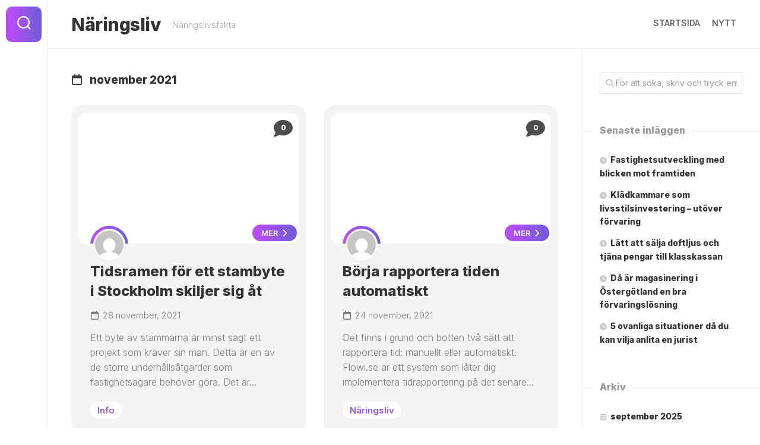

--- FILE ---
content_type: text/html; charset=UTF-8
request_url: https://cgcarkitekter.se/2021/11/
body_size: 8897
content:
<!DOCTYPE html> 
<html class="no-js" dir="ltr" lang="sv-SE" prefix="og: https://ogp.me/ns#">

<head>
	<meta charset="UTF-8">
	<meta name="viewport" content="width=device-width, initial-scale=1.0">
	<link rel="profile" href="https://gmpg.org/xfn/11">
		
	<title>november, 2021 | Näringsliv</title>
	<style>img:is([sizes="auto" i], [sizes^="auto," i]) { contain-intrinsic-size: 3000px 1500px }</style>
	
		<!-- All in One SEO 4.7.6 - aioseo.com -->
	<meta name="robots" content="noindex, max-snippet:-1, max-image-preview:large, max-video-preview:-1" />
	<link rel="canonical" href="https://cgcarkitekter.se/2021/11/" />
	<meta name="generator" content="All in One SEO (AIOSEO) 4.7.6" />
		<script type="application/ld+json" class="aioseo-schema">
			{"@context":"https:\/\/schema.org","@graph":[{"@type":"BreadcrumbList","@id":"https:\/\/cgcarkitekter.se\/2021\/11\/#breadcrumblist","itemListElement":[{"@type":"ListItem","@id":"https:\/\/cgcarkitekter.se\/#listItem","position":1,"name":"Hem","item":"https:\/\/cgcarkitekter.se\/","nextItem":{"@type":"ListItem","@id":"https:\/\/cgcarkitekter.se\/2021\/#listItem","name":"2021"}},{"@type":"ListItem","@id":"https:\/\/cgcarkitekter.se\/2021\/#listItem","position":2,"name":"2021","item":"https:\/\/cgcarkitekter.se\/2021\/","nextItem":{"@type":"ListItem","@id":"https:\/\/cgcarkitekter.se\/2021\/11\/#listItem","name":"november, 2021"},"previousItem":{"@type":"ListItem","@id":"https:\/\/cgcarkitekter.se\/#listItem","name":"Hem"}},{"@type":"ListItem","@id":"https:\/\/cgcarkitekter.se\/2021\/11\/#listItem","position":3,"name":"november, 2021","previousItem":{"@type":"ListItem","@id":"https:\/\/cgcarkitekter.se\/2021\/#listItem","name":"2021"}}]},{"@type":"CollectionPage","@id":"https:\/\/cgcarkitekter.se\/2021\/11\/#collectionpage","url":"https:\/\/cgcarkitekter.se\/2021\/11\/","name":"november, 2021 | N\u00e4ringsliv","inLanguage":"sv-SE","isPartOf":{"@id":"https:\/\/cgcarkitekter.se\/#website"},"breadcrumb":{"@id":"https:\/\/cgcarkitekter.se\/2021\/11\/#breadcrumblist"}},{"@type":"Organization","@id":"https:\/\/cgcarkitekter.se\/#organization","name":"N\u00e4ringsliv","description":"N\u00e4ringslivsfakta","url":"https:\/\/cgcarkitekter.se\/"},{"@type":"WebSite","@id":"https:\/\/cgcarkitekter.se\/#website","url":"https:\/\/cgcarkitekter.se\/","name":"N\u00e4ringsliv","description":"N\u00e4ringslivsfakta","inLanguage":"sv-SE","publisher":{"@id":"https:\/\/cgcarkitekter.se\/#organization"}}]}
		</script>
		<!-- All in One SEO -->

<script>document.documentElement.className = document.documentElement.className.replace("no-js","js");</script>
<link rel='dns-prefetch' href='//fonts.googleapis.com' />
<link rel="alternate" type="application/rss+xml" title="Näringsliv &raquo; Webbflöde" href="https://cgcarkitekter.se/feed/" />
<link rel="alternate" type="application/rss+xml" title="Näringsliv &raquo; Kommentarsflöde" href="https://cgcarkitekter.se/comments/feed/" />
<script type="text/javascript">
/* <![CDATA[ */
window._wpemojiSettings = {"baseUrl":"https:\/\/s.w.org\/images\/core\/emoji\/16.0.1\/72x72\/","ext":".png","svgUrl":"https:\/\/s.w.org\/images\/core\/emoji\/16.0.1\/svg\/","svgExt":".svg","source":{"concatemoji":"https:\/\/cgcarkitekter.se\/wp-includes\/js\/wp-emoji-release.min.js?ver=6.8.3"}};
/*! This file is auto-generated */
!function(s,n){var o,i,e;function c(e){try{var t={supportTests:e,timestamp:(new Date).valueOf()};sessionStorage.setItem(o,JSON.stringify(t))}catch(e){}}function p(e,t,n){e.clearRect(0,0,e.canvas.width,e.canvas.height),e.fillText(t,0,0);var t=new Uint32Array(e.getImageData(0,0,e.canvas.width,e.canvas.height).data),a=(e.clearRect(0,0,e.canvas.width,e.canvas.height),e.fillText(n,0,0),new Uint32Array(e.getImageData(0,0,e.canvas.width,e.canvas.height).data));return t.every(function(e,t){return e===a[t]})}function u(e,t){e.clearRect(0,0,e.canvas.width,e.canvas.height),e.fillText(t,0,0);for(var n=e.getImageData(16,16,1,1),a=0;a<n.data.length;a++)if(0!==n.data[a])return!1;return!0}function f(e,t,n,a){switch(t){case"flag":return n(e,"\ud83c\udff3\ufe0f\u200d\u26a7\ufe0f","\ud83c\udff3\ufe0f\u200b\u26a7\ufe0f")?!1:!n(e,"\ud83c\udde8\ud83c\uddf6","\ud83c\udde8\u200b\ud83c\uddf6")&&!n(e,"\ud83c\udff4\udb40\udc67\udb40\udc62\udb40\udc65\udb40\udc6e\udb40\udc67\udb40\udc7f","\ud83c\udff4\u200b\udb40\udc67\u200b\udb40\udc62\u200b\udb40\udc65\u200b\udb40\udc6e\u200b\udb40\udc67\u200b\udb40\udc7f");case"emoji":return!a(e,"\ud83e\udedf")}return!1}function g(e,t,n,a){var r="undefined"!=typeof WorkerGlobalScope&&self instanceof WorkerGlobalScope?new OffscreenCanvas(300,150):s.createElement("canvas"),o=r.getContext("2d",{willReadFrequently:!0}),i=(o.textBaseline="top",o.font="600 32px Arial",{});return e.forEach(function(e){i[e]=t(o,e,n,a)}),i}function t(e){var t=s.createElement("script");t.src=e,t.defer=!0,s.head.appendChild(t)}"undefined"!=typeof Promise&&(o="wpEmojiSettingsSupports",i=["flag","emoji"],n.supports={everything:!0,everythingExceptFlag:!0},e=new Promise(function(e){s.addEventListener("DOMContentLoaded",e,{once:!0})}),new Promise(function(t){var n=function(){try{var e=JSON.parse(sessionStorage.getItem(o));if("object"==typeof e&&"number"==typeof e.timestamp&&(new Date).valueOf()<e.timestamp+604800&&"object"==typeof e.supportTests)return e.supportTests}catch(e){}return null}();if(!n){if("undefined"!=typeof Worker&&"undefined"!=typeof OffscreenCanvas&&"undefined"!=typeof URL&&URL.createObjectURL&&"undefined"!=typeof Blob)try{var e="postMessage("+g.toString()+"("+[JSON.stringify(i),f.toString(),p.toString(),u.toString()].join(",")+"));",a=new Blob([e],{type:"text/javascript"}),r=new Worker(URL.createObjectURL(a),{name:"wpTestEmojiSupports"});return void(r.onmessage=function(e){c(n=e.data),r.terminate(),t(n)})}catch(e){}c(n=g(i,f,p,u))}t(n)}).then(function(e){for(var t in e)n.supports[t]=e[t],n.supports.everything=n.supports.everything&&n.supports[t],"flag"!==t&&(n.supports.everythingExceptFlag=n.supports.everythingExceptFlag&&n.supports[t]);n.supports.everythingExceptFlag=n.supports.everythingExceptFlag&&!n.supports.flag,n.DOMReady=!1,n.readyCallback=function(){n.DOMReady=!0}}).then(function(){return e}).then(function(){var e;n.supports.everything||(n.readyCallback(),(e=n.source||{}).concatemoji?t(e.concatemoji):e.wpemoji&&e.twemoji&&(t(e.twemoji),t(e.wpemoji)))}))}((window,document),window._wpemojiSettings);
/* ]]> */
</script>
<style id='wp-emoji-styles-inline-css' type='text/css'>

	img.wp-smiley, img.emoji {
		display: inline !important;
		border: none !important;
		box-shadow: none !important;
		height: 1em !important;
		width: 1em !important;
		margin: 0 0.07em !important;
		vertical-align: -0.1em !important;
		background: none !important;
		padding: 0 !important;
	}
</style>
<link rel='stylesheet' id='wp-block-library-css' href='https://cgcarkitekter.se/wp-includes/css/dist/block-library/style.min.css?ver=6.8.3' type='text/css' media='all' />
<style id='classic-theme-styles-inline-css' type='text/css'>
/*! This file is auto-generated */
.wp-block-button__link{color:#fff;background-color:#32373c;border-radius:9999px;box-shadow:none;text-decoration:none;padding:calc(.667em + 2px) calc(1.333em + 2px);font-size:1.125em}.wp-block-file__button{background:#32373c;color:#fff;text-decoration:none}
</style>
<style id='global-styles-inline-css' type='text/css'>
:root{--wp--preset--aspect-ratio--square: 1;--wp--preset--aspect-ratio--4-3: 4/3;--wp--preset--aspect-ratio--3-4: 3/4;--wp--preset--aspect-ratio--3-2: 3/2;--wp--preset--aspect-ratio--2-3: 2/3;--wp--preset--aspect-ratio--16-9: 16/9;--wp--preset--aspect-ratio--9-16: 9/16;--wp--preset--color--black: #000000;--wp--preset--color--cyan-bluish-gray: #abb8c3;--wp--preset--color--white: #ffffff;--wp--preset--color--pale-pink: #f78da7;--wp--preset--color--vivid-red: #cf2e2e;--wp--preset--color--luminous-vivid-orange: #ff6900;--wp--preset--color--luminous-vivid-amber: #fcb900;--wp--preset--color--light-green-cyan: #7bdcb5;--wp--preset--color--vivid-green-cyan: #00d084;--wp--preset--color--pale-cyan-blue: #8ed1fc;--wp--preset--color--vivid-cyan-blue: #0693e3;--wp--preset--color--vivid-purple: #9b51e0;--wp--preset--gradient--vivid-cyan-blue-to-vivid-purple: linear-gradient(135deg,rgba(6,147,227,1) 0%,rgb(155,81,224) 100%);--wp--preset--gradient--light-green-cyan-to-vivid-green-cyan: linear-gradient(135deg,rgb(122,220,180) 0%,rgb(0,208,130) 100%);--wp--preset--gradient--luminous-vivid-amber-to-luminous-vivid-orange: linear-gradient(135deg,rgba(252,185,0,1) 0%,rgba(255,105,0,1) 100%);--wp--preset--gradient--luminous-vivid-orange-to-vivid-red: linear-gradient(135deg,rgba(255,105,0,1) 0%,rgb(207,46,46) 100%);--wp--preset--gradient--very-light-gray-to-cyan-bluish-gray: linear-gradient(135deg,rgb(238,238,238) 0%,rgb(169,184,195) 100%);--wp--preset--gradient--cool-to-warm-spectrum: linear-gradient(135deg,rgb(74,234,220) 0%,rgb(151,120,209) 20%,rgb(207,42,186) 40%,rgb(238,44,130) 60%,rgb(251,105,98) 80%,rgb(254,248,76) 100%);--wp--preset--gradient--blush-light-purple: linear-gradient(135deg,rgb(255,206,236) 0%,rgb(152,150,240) 100%);--wp--preset--gradient--blush-bordeaux: linear-gradient(135deg,rgb(254,205,165) 0%,rgb(254,45,45) 50%,rgb(107,0,62) 100%);--wp--preset--gradient--luminous-dusk: linear-gradient(135deg,rgb(255,203,112) 0%,rgb(199,81,192) 50%,rgb(65,88,208) 100%);--wp--preset--gradient--pale-ocean: linear-gradient(135deg,rgb(255,245,203) 0%,rgb(182,227,212) 50%,rgb(51,167,181) 100%);--wp--preset--gradient--electric-grass: linear-gradient(135deg,rgb(202,248,128) 0%,rgb(113,206,126) 100%);--wp--preset--gradient--midnight: linear-gradient(135deg,rgb(2,3,129) 0%,rgb(40,116,252) 100%);--wp--preset--font-size--small: 13px;--wp--preset--font-size--medium: 20px;--wp--preset--font-size--large: 36px;--wp--preset--font-size--x-large: 42px;--wp--preset--spacing--20: 0.44rem;--wp--preset--spacing--30: 0.67rem;--wp--preset--spacing--40: 1rem;--wp--preset--spacing--50: 1.5rem;--wp--preset--spacing--60: 2.25rem;--wp--preset--spacing--70: 3.38rem;--wp--preset--spacing--80: 5.06rem;--wp--preset--shadow--natural: 6px 6px 9px rgba(0, 0, 0, 0.2);--wp--preset--shadow--deep: 12px 12px 50px rgba(0, 0, 0, 0.4);--wp--preset--shadow--sharp: 6px 6px 0px rgba(0, 0, 0, 0.2);--wp--preset--shadow--outlined: 6px 6px 0px -3px rgba(255, 255, 255, 1), 6px 6px rgba(0, 0, 0, 1);--wp--preset--shadow--crisp: 6px 6px 0px rgba(0, 0, 0, 1);}:where(.is-layout-flex){gap: 0.5em;}:where(.is-layout-grid){gap: 0.5em;}body .is-layout-flex{display: flex;}.is-layout-flex{flex-wrap: wrap;align-items: center;}.is-layout-flex > :is(*, div){margin: 0;}body .is-layout-grid{display: grid;}.is-layout-grid > :is(*, div){margin: 0;}:where(.wp-block-columns.is-layout-flex){gap: 2em;}:where(.wp-block-columns.is-layout-grid){gap: 2em;}:where(.wp-block-post-template.is-layout-flex){gap: 1.25em;}:where(.wp-block-post-template.is-layout-grid){gap: 1.25em;}.has-black-color{color: var(--wp--preset--color--black) !important;}.has-cyan-bluish-gray-color{color: var(--wp--preset--color--cyan-bluish-gray) !important;}.has-white-color{color: var(--wp--preset--color--white) !important;}.has-pale-pink-color{color: var(--wp--preset--color--pale-pink) !important;}.has-vivid-red-color{color: var(--wp--preset--color--vivid-red) !important;}.has-luminous-vivid-orange-color{color: var(--wp--preset--color--luminous-vivid-orange) !important;}.has-luminous-vivid-amber-color{color: var(--wp--preset--color--luminous-vivid-amber) !important;}.has-light-green-cyan-color{color: var(--wp--preset--color--light-green-cyan) !important;}.has-vivid-green-cyan-color{color: var(--wp--preset--color--vivid-green-cyan) !important;}.has-pale-cyan-blue-color{color: var(--wp--preset--color--pale-cyan-blue) !important;}.has-vivid-cyan-blue-color{color: var(--wp--preset--color--vivid-cyan-blue) !important;}.has-vivid-purple-color{color: var(--wp--preset--color--vivid-purple) !important;}.has-black-background-color{background-color: var(--wp--preset--color--black) !important;}.has-cyan-bluish-gray-background-color{background-color: var(--wp--preset--color--cyan-bluish-gray) !important;}.has-white-background-color{background-color: var(--wp--preset--color--white) !important;}.has-pale-pink-background-color{background-color: var(--wp--preset--color--pale-pink) !important;}.has-vivid-red-background-color{background-color: var(--wp--preset--color--vivid-red) !important;}.has-luminous-vivid-orange-background-color{background-color: var(--wp--preset--color--luminous-vivid-orange) !important;}.has-luminous-vivid-amber-background-color{background-color: var(--wp--preset--color--luminous-vivid-amber) !important;}.has-light-green-cyan-background-color{background-color: var(--wp--preset--color--light-green-cyan) !important;}.has-vivid-green-cyan-background-color{background-color: var(--wp--preset--color--vivid-green-cyan) !important;}.has-pale-cyan-blue-background-color{background-color: var(--wp--preset--color--pale-cyan-blue) !important;}.has-vivid-cyan-blue-background-color{background-color: var(--wp--preset--color--vivid-cyan-blue) !important;}.has-vivid-purple-background-color{background-color: var(--wp--preset--color--vivid-purple) !important;}.has-black-border-color{border-color: var(--wp--preset--color--black) !important;}.has-cyan-bluish-gray-border-color{border-color: var(--wp--preset--color--cyan-bluish-gray) !important;}.has-white-border-color{border-color: var(--wp--preset--color--white) !important;}.has-pale-pink-border-color{border-color: var(--wp--preset--color--pale-pink) !important;}.has-vivid-red-border-color{border-color: var(--wp--preset--color--vivid-red) !important;}.has-luminous-vivid-orange-border-color{border-color: var(--wp--preset--color--luminous-vivid-orange) !important;}.has-luminous-vivid-amber-border-color{border-color: var(--wp--preset--color--luminous-vivid-amber) !important;}.has-light-green-cyan-border-color{border-color: var(--wp--preset--color--light-green-cyan) !important;}.has-vivid-green-cyan-border-color{border-color: var(--wp--preset--color--vivid-green-cyan) !important;}.has-pale-cyan-blue-border-color{border-color: var(--wp--preset--color--pale-cyan-blue) !important;}.has-vivid-cyan-blue-border-color{border-color: var(--wp--preset--color--vivid-cyan-blue) !important;}.has-vivid-purple-border-color{border-color: var(--wp--preset--color--vivid-purple) !important;}.has-vivid-cyan-blue-to-vivid-purple-gradient-background{background: var(--wp--preset--gradient--vivid-cyan-blue-to-vivid-purple) !important;}.has-light-green-cyan-to-vivid-green-cyan-gradient-background{background: var(--wp--preset--gradient--light-green-cyan-to-vivid-green-cyan) !important;}.has-luminous-vivid-amber-to-luminous-vivid-orange-gradient-background{background: var(--wp--preset--gradient--luminous-vivid-amber-to-luminous-vivid-orange) !important;}.has-luminous-vivid-orange-to-vivid-red-gradient-background{background: var(--wp--preset--gradient--luminous-vivid-orange-to-vivid-red) !important;}.has-very-light-gray-to-cyan-bluish-gray-gradient-background{background: var(--wp--preset--gradient--very-light-gray-to-cyan-bluish-gray) !important;}.has-cool-to-warm-spectrum-gradient-background{background: var(--wp--preset--gradient--cool-to-warm-spectrum) !important;}.has-blush-light-purple-gradient-background{background: var(--wp--preset--gradient--blush-light-purple) !important;}.has-blush-bordeaux-gradient-background{background: var(--wp--preset--gradient--blush-bordeaux) !important;}.has-luminous-dusk-gradient-background{background: var(--wp--preset--gradient--luminous-dusk) !important;}.has-pale-ocean-gradient-background{background: var(--wp--preset--gradient--pale-ocean) !important;}.has-electric-grass-gradient-background{background: var(--wp--preset--gradient--electric-grass) !important;}.has-midnight-gradient-background{background: var(--wp--preset--gradient--midnight) !important;}.has-small-font-size{font-size: var(--wp--preset--font-size--small) !important;}.has-medium-font-size{font-size: var(--wp--preset--font-size--medium) !important;}.has-large-font-size{font-size: var(--wp--preset--font-size--large) !important;}.has-x-large-font-size{font-size: var(--wp--preset--font-size--x-large) !important;}
:where(.wp-block-post-template.is-layout-flex){gap: 1.25em;}:where(.wp-block-post-template.is-layout-grid){gap: 1.25em;}
:where(.wp-block-columns.is-layout-flex){gap: 2em;}:where(.wp-block-columns.is-layout-grid){gap: 2em;}
:root :where(.wp-block-pullquote){font-size: 1.5em;line-height: 1.6;}
</style>
<link rel='stylesheet' id='shapebox-style-css' href='https://cgcarkitekter.se/wp-content/themes/shapebox/style.css?ver=6.8.3' type='text/css' media='all' />
<style id='shapebox-style-inline-css' type='text/css'>
body { font-family: "Inter", Arial, sans-serif; }

</style>
<link rel='stylesheet' id='shapebox-responsive-css' href='https://cgcarkitekter.se/wp-content/themes/shapebox/responsive.css?ver=6.8.3' type='text/css' media='all' />
<link rel='stylesheet' id='shapebox-font-awesome-css' href='https://cgcarkitekter.se/wp-content/themes/shapebox/fonts/all.min.css?ver=6.8.3' type='text/css' media='all' />
<link rel='stylesheet' id='inter-css' href='//fonts.googleapis.com/css?family=Inter%3A400%2C300%2C600%2C800&#038;ver=6.8.3' type='text/css' media='all' />
<script type="text/javascript" src="https://cgcarkitekter.se/wp-includes/js/jquery/jquery.min.js?ver=3.7.1" id="jquery-core-js"></script>
<script type="text/javascript" src="https://cgcarkitekter.se/wp-includes/js/jquery/jquery-migrate.min.js?ver=3.4.1" id="jquery-migrate-js"></script>
<script type="text/javascript" src="https://cgcarkitekter.se/wp-content/themes/shapebox/js/slick.min.js?ver=6.8.3" id="shapebox-slick-js"></script>
<link rel="https://api.w.org/" href="https://cgcarkitekter.se/wp-json/" /><link rel="EditURI" type="application/rsd+xml" title="RSD" href="https://cgcarkitekter.se/xmlrpc.php?rsd" />
<meta name="generator" content="WordPress 6.8.3" />
<style id="kirki-inline-styles"></style></head>

<body class="archive date wp-theme-shapebox col-2cl full-width invert-dark-logo logged-out">



<a class="skip-link screen-reader-text" href="#page">Hoppa till innehåll</a>

<div id="wrapper">
	
	<div id="header-sticky">
		<header id="header" class="hide-on-scroll-down nav-menu-dropdown-left">
		
			<div class="group">
				<p class="site-title"><a href="https://cgcarkitekter.se/" rel="home">Näringsliv</a></p>
									<p class="site-description">Näringslivsfakta</p>
								
									<div id="wrap-nav-header" class="wrap-nav">
								<nav id="nav-header-nav" class="main-navigation nav-menu">
			<button class="menu-toggle" aria-controls="primary-menu" aria-expanded="false">
				<span class="screen-reader-text">Expandera meny</span><div class="menu-toggle-icon"><span></span><span></span><span></span></div>			</button>
			<div class="menu-main-container"><ul id="nav-header" class="menu"><li id="menu-item-5" class="startlink menu-item menu-item-type-custom menu-item-object-custom menu-item-5"><span class="menu-item-wrapper"><a href="/">Startsida</a></span></li>
<li id="menu-item-10" class="menu-item menu-item-type-post_type menu-item-object-page current_page_parent menu-item-10"><span class="menu-item-wrapper"><a href="https://cgcarkitekter.se/nytt/"><span class="screen-reader-text">Nuvarande överordnad sida </span>Nytt</a></span></li>
</ul></div>		</nav>
							</div>
								
								
			</div>
			
		</header><!--/#header-->
	</div><!--/#header-sticky-->
	
	<div class="sidebar s2 group">
					<div class="search-trap-focus">
				<button class="toggle-search" data-target=".search-trap-focus">
					<svg class="svg-icon" id="svg-search" aria-hidden="true" role="img" focusable="false" xmlns="http://www.w3.org/2000/svg" width="23" height="23" viewBox="0 0 23 23"><path d="M38.710696,48.0601792 L43,52.3494831 L41.3494831,54 L37.0601792,49.710696 C35.2632422,51.1481185 32.9839107,52.0076499 30.5038249,52.0076499 C24.7027226,52.0076499 20,47.3049272 20,41.5038249 C20,35.7027226 24.7027226,31 30.5038249,31 C36.3049272,31 41.0076499,35.7027226 41.0076499,41.5038249 C41.0076499,43.9839107 40.1481185,46.2632422 38.710696,48.0601792 Z M36.3875844,47.1716785 C37.8030221,45.7026647 38.6734666,43.7048964 38.6734666,41.5038249 C38.6734666,36.9918565 35.0157934,33.3341833 30.5038249,33.3341833 C25.9918565,33.3341833 22.3341833,36.9918565 22.3341833,41.5038249 C22.3341833,46.0157934 25.9918565,49.6734666 30.5038249,49.6734666 C32.7048964,49.6734666 34.7026647,48.8030221 36.1716785,47.3875844 C36.2023931,47.347638 36.2360451,47.3092237 36.2726343,47.2726343 C36.3092237,47.2360451 36.347638,47.2023931 36.3875844,47.1716785 Z" transform="translate(-20 -31)"></path></svg>
					<svg class="svg-icon" id="svg-close" aria-hidden="true" role="img" focusable="false" xmlns="http://www.w3.org/2000/svg" width="23" height="23" viewBox="0 0 16 16"><polygon fill="" fill-rule="evenodd" points="6.852 7.649 .399 1.195 1.445 .149 7.899 6.602 14.352 .149 15.399 1.195 8.945 7.649 15.399 14.102 14.352 15.149 7.899 8.695 1.445 15.149 .399 14.102"></polygon></svg>
				</button>
				<div class="search-expand">
					<div class="search-expand-inner">
						<form method="get" class="searchform themeform" action="https://cgcarkitekter.se/">
	<div>
		<input type="text" class="search" name="s" onblur="if(this.value=='')this.value='För att söka, skriv och tryck enter';" onfocus="if(this.value=='För att söka, skriv och tryck enter')this.value='';" value="För att söka, skriv och tryck enter" />
	</div>
</form>					</div>
				</div>
			</div>
				
				
					<ul class="social-links"></ul>			</div>
	
	
	<div class="container" id="page">
		<div class="container-inner">			
			<div class="main">
				<div class="main-inner group">
<div class="content">
	
	<div class="content-inner">
	
		<div class="page-title group">
	<div class="page-title-inner group">
	
					<h1><i class="far fa-calendar"></i>november 2021</h1>
				
		
								
	</div><!--/.page-title-inner-->
</div><!--/.page-title-->		
						
			<div class="blog-content-wrap">
									
<article id="post-136" class="blog-card-wrap post-136 post type-post status-publish format-standard hentry category-info">

		<div class="blog-card group">
			
			<a href="https://cgcarkitekter.se/tidsramen-for-ett-stambyte-i-stockholm-skiljer-sig-at/" class="blog-card-inner" style="background-image:url('');">
			
																
									<a class="blog-card-comments" href="https://cgcarkitekter.se/tidsramen-for-ett-stambyte-i-stockholm-skiljer-sig-at/#respond"><i class="fas fa-comment"></i><span>0</span></a>
								
			</a>
			
			<div class="blog-card-bottom-outer">
				<div class="blog-card-bottom">
					
											<div class="blog-card-author">
							<a href="https://cgcarkitekter.se/author/webmaster/"><img alt='' src='https://secure.gravatar.com/avatar/b383b2d47703c98ee9d1a058224f72fbb663fce52c4e736df041de7256ef809f?s=128&#038;d=mm&#038;r=g' srcset='https://secure.gravatar.com/avatar/b383b2d47703c98ee9d1a058224f72fbb663fce52c4e736df041de7256ef809f?s=256&#038;d=mm&#038;r=g 2x' class='avatar avatar-128 photo' height='128' width='128' decoding='async'/></a>
						</div>
										
											<a class="blog-card-more-link" href="https://cgcarkitekter.se/tidsramen-for-ett-stambyte-i-stockholm-skiljer-sig-at/">Mer <i class="fas fa-chevron-right"></i></a>
										
					<h2 class="blog-card-title"><a href="https://cgcarkitekter.se/tidsramen-for-ett-stambyte-i-stockholm-skiljer-sig-at/" rel="bookmark">Tidsramen för ett stambyte i Stockholm skiljer sig åt</a></h2>
					
					<ul class="blog-card-meta group">
						<li class="blog-card-date"><i class="far fa-calendar"></i>28 november, 2021</li>
					</ul>
					
											<div class="blog-card-excerpt">
							<p>Ett byte av stammarna är minst sagt ett projekt som kräver sin man. Detta är en av de större underhållsåtgärder som fastighetsägare behöver göra. Det är&#46;&#46;&#46;</p>
						</div>	
										
				</div>
				<div class="blog-card-category group"><a href="https://cgcarkitekter.se/category/info/" rel="category tag">Info</a></div>
			</div>
			
		</div>

</article><!--/.post-->										
<article id="post-139" class="blog-card-wrap post-139 post type-post status-publish format-standard hentry category-naringsliv">

		<div class="blog-card group">
			
			<a href="https://cgcarkitekter.se/borja-rapportera-tiden-automatiskt/" class="blog-card-inner" style="background-image:url('');">
			
																
									<a class="blog-card-comments" href="https://cgcarkitekter.se/borja-rapportera-tiden-automatiskt/#respond"><i class="fas fa-comment"></i><span>0</span></a>
								
			</a>
			
			<div class="blog-card-bottom-outer">
				<div class="blog-card-bottom">
					
											<div class="blog-card-author">
							<a href="https://cgcarkitekter.se/author/webmaster/"><img alt='' src='https://secure.gravatar.com/avatar/b383b2d47703c98ee9d1a058224f72fbb663fce52c4e736df041de7256ef809f?s=128&#038;d=mm&#038;r=g' srcset='https://secure.gravatar.com/avatar/b383b2d47703c98ee9d1a058224f72fbb663fce52c4e736df041de7256ef809f?s=256&#038;d=mm&#038;r=g 2x' class='avatar avatar-128 photo' height='128' width='128' decoding='async'/></a>
						</div>
										
											<a class="blog-card-more-link" href="https://cgcarkitekter.se/borja-rapportera-tiden-automatiskt/">Mer <i class="fas fa-chevron-right"></i></a>
										
					<h2 class="blog-card-title"><a href="https://cgcarkitekter.se/borja-rapportera-tiden-automatiskt/" rel="bookmark">Börja rapportera tiden automatiskt</a></h2>
					
					<ul class="blog-card-meta group">
						<li class="blog-card-date"><i class="far fa-calendar"></i>24 november, 2021</li>
					</ul>
					
											<div class="blog-card-excerpt">
							<p>Det finns i grund och botten två sätt att rapportera tid: manuellt eller automatiskt. Flowi.se är ett system som låter dig implementera tidrapportering på det senare&#46;&#46;&#46;</p>
						</div>	
										
				</div>
				<div class="blog-card-category group"><a href="https://cgcarkitekter.se/category/naringsliv/" rel="category tag">Näringsliv</a></div>
			</div>
			
		</div>

</article><!--/.post-->								</div>
			
			<nav class="pagination group">
			<ul class="group">
			<li class="prev left"></li>
			<li class="next right"></li>
		</ul>
	</nav><!--/.pagination-->
			
				
	</div>
	
</div><!--/.content-->


	<div class="sidebar s1">
		
		<div class="sidebar-content">
			
						
						
			<div id="search-2" class="widget widget_search"><form method="get" class="searchform themeform" action="https://cgcarkitekter.se/">
	<div>
		<input type="text" class="search" name="s" onblur="if(this.value=='')this.value='För att söka, skriv och tryck enter';" onfocus="if(this.value=='För att söka, skriv och tryck enter')this.value='';" value="För att söka, skriv och tryck enter" />
	</div>
</form></div>
		<div id="recent-posts-2" class="widget widget_recent_entries">
		<h3 class="group"><span>Senaste inläggen</span></h3>
		<ul>
											<li>
					<a href="https://cgcarkitekter.se/fastighetsutveckling-med-blicken-mot-framtiden/">Fastighetsutveckling med blicken mot framtiden</a>
									</li>
											<li>
					<a href="https://cgcarkitekter.se/kladkammare-som-livsstilsinvestering-utover-forvaring/">Klädkammare som livsstilsinvestering – utöver förvaring</a>
									</li>
											<li>
					<a href="https://cgcarkitekter.se/latt-att-salja-doftljus-och-tjana-pengar-till-klasskassan/">Lätt att sälja doftljus och tjäna pengar till klasskassan</a>
									</li>
											<li>
					<a href="https://cgcarkitekter.se/da-ar-magasinering-i-ostergotland-en-bra-forvaringslosning/">Då är magasinering i Östergötland en bra förvaringslösning</a>
									</li>
											<li>
					<a href="https://cgcarkitekter.se/5-ovanliga-situationer-da-du-kan-vilja-anlita-en-jurist/">5 ovanliga situationer då du kan vilja anlita en jurist</a>
									</li>
					</ul>

		</div><div id="archives-2" class="widget widget_archive"><h3 class="group"><span>Arkiv</span></h3>
			<ul>
					<li><a href='https://cgcarkitekter.se/2025/09/'>september 2025</a></li>
	<li><a href='https://cgcarkitekter.se/2025/04/'>april 2025</a></li>
	<li><a href='https://cgcarkitekter.se/2025/01/'>januari 2025</a></li>
	<li><a href='https://cgcarkitekter.se/2024/12/'>december 2024</a></li>
	<li><a href='https://cgcarkitekter.se/2024/11/'>november 2024</a></li>
	<li><a href='https://cgcarkitekter.se/2024/10/'>oktober 2024</a></li>
	<li><a href='https://cgcarkitekter.se/2024/08/'>augusti 2024</a></li>
	<li><a href='https://cgcarkitekter.se/2024/02/'>februari 2024</a></li>
	<li><a href='https://cgcarkitekter.se/2023/09/'>september 2023</a></li>
	<li><a href='https://cgcarkitekter.se/2023/05/'>maj 2023</a></li>
	<li><a href='https://cgcarkitekter.se/2023/01/'>januari 2023</a></li>
	<li><a href='https://cgcarkitekter.se/2022/08/'>augusti 2022</a></li>
	<li><a href='https://cgcarkitekter.se/2022/07/'>juli 2022</a></li>
	<li><a href='https://cgcarkitekter.se/2022/06/'>juni 2022</a></li>
	<li><a href='https://cgcarkitekter.se/2022/05/'>maj 2022</a></li>
	<li><a href='https://cgcarkitekter.se/2022/03/'>mars 2022</a></li>
	<li><a href='https://cgcarkitekter.se/2022/02/'>februari 2022</a></li>
	<li><a href='https://cgcarkitekter.se/2022/01/'>januari 2022</a></li>
	<li><a href='https://cgcarkitekter.se/2021/12/'>december 2021</a></li>
	<li><a href='https://cgcarkitekter.se/2021/11/' aria-current="page">november 2021</a></li>
	<li><a href='https://cgcarkitekter.se/2021/10/'>oktober 2021</a></li>
	<li><a href='https://cgcarkitekter.se/2021/09/'>september 2021</a></li>
	<li><a href='https://cgcarkitekter.se/2021/08/'>augusti 2021</a></li>
	<li><a href='https://cgcarkitekter.se/2021/07/'>juli 2021</a></li>
	<li><a href='https://cgcarkitekter.se/2021/05/'>maj 2021</a></li>
	<li><a href='https://cgcarkitekter.se/2021/04/'>april 2021</a></li>
	<li><a href='https://cgcarkitekter.se/2021/03/'>mars 2021</a></li>
	<li><a href='https://cgcarkitekter.se/2021/01/'>januari 2021</a></li>
	<li><a href='https://cgcarkitekter.se/2020/12/'>december 2020</a></li>
	<li><a href='https://cgcarkitekter.se/2020/11/'>november 2020</a></li>
	<li><a href='https://cgcarkitekter.se/2020/10/'>oktober 2020</a></li>
	<li><a href='https://cgcarkitekter.se/2020/09/'>september 2020</a></li>
	<li><a href='https://cgcarkitekter.se/2020/08/'>augusti 2020</a></li>
	<li><a href='https://cgcarkitekter.se/2020/06/'>juni 2020</a></li>
	<li><a href='https://cgcarkitekter.se/2020/05/'>maj 2020</a></li>
	<li><a href='https://cgcarkitekter.se/2020/03/'>mars 2020</a></li>
	<li><a href='https://cgcarkitekter.se/2020/02/'>februari 2020</a></li>
	<li><a href='https://cgcarkitekter.se/2020/01/'>januari 2020</a></li>
	<li><a href='https://cgcarkitekter.se/2019/12/'>december 2019</a></li>
	<li><a href='https://cgcarkitekter.se/2019/11/'>november 2019</a></li>
	<li><a href='https://cgcarkitekter.se/2019/07/'>juli 2019</a></li>
	<li><a href='https://cgcarkitekter.se/2019/04/'>april 2019</a></li>
	<li><a href='https://cgcarkitekter.se/2018/04/'>april 2018</a></li>
			</ul>

			</div><div id="categories-2" class="widget widget_categories"><h3 class="group"><span>Kategorier</span></h3>
			<ul>
					<li class="cat-item cat-item-12"><a href="https://cgcarkitekter.se/category/fastighetsutveckling/">Fastighetsutveckling</a>
</li>
	<li class="cat-item cat-item-4"><a href="https://cgcarkitekter.se/category/flyttstadning/">Flyttstädning</a>
</li>
	<li class="cat-item cat-item-5"><a href="https://cgcarkitekter.se/category/hemlarm/">Hemlarm</a>
</li>
	<li class="cat-item cat-item-11"><a href="https://cgcarkitekter.se/category/info/">Info</a>
</li>
	<li class="cat-item cat-item-10"><a href="https://cgcarkitekter.se/category/investeringar/">Investeringar</a>
</li>
	<li class="cat-item cat-item-7"><a href="https://cgcarkitekter.se/category/larm/">Larm</a>
</li>
	<li class="cat-item cat-item-3"><a href="https://cgcarkitekter.se/category/naringsliv/">Näringsliv</a>
</li>
	<li class="cat-item cat-item-1"><a href="https://cgcarkitekter.se/category/okategoriserade/">Okategoriserade</a>
</li>
	<li class="cat-item cat-item-8"><a href="https://cgcarkitekter.se/category/ritningar/">Ritningar</a>
</li>
	<li class="cat-item cat-item-6"><a href="https://cgcarkitekter.se/category/snickare/">Snickare</a>
</li>
	<li class="cat-item cat-item-9"><a href="https://cgcarkitekter.se/category/tjanster/">Tjänster</a>
</li>
			</ul>

			</div>			
		</div><!--/.sidebar-content-->
		
	</div><!--/.sidebar-->
	

				</div><!--/.main-inner-->
			</div><!--/.main-->	
		</div><!--/.container-inner-->
	</div><!--/.container-->
	
	<div class="clear"></div>
	
	<footer id="footer">
	
					
				
		<div id="footer-bottom">
			
			<a id="back-to-top" href="#"><i class="fas fa-angle-up"></i></a>
				
			<div class="pad group">
				
				<div class="grid one-full">
					
										
					<div id="copyright">
													<p>Näringsliv &copy; 2026. Alla rättigheter förbehållna.</p>
											</div><!--/#copyright-->
					
										<div id="credit">
						<p>Drivs med <a href="https://sv.wordpress.org" rel="nofollow">WordPress</a>. Tema av <a href="http://alx.media" rel="nofollow">Alx</a>.</p>
					</div><!--/#credit-->
										
											<ul class="social-links"></ul>										
				</div>
							
			</div><!--/.pad-->

		</div><!--/#footer-bottom-->

	</footer><!--/#footer-->
	
</div><!--/#wrapper-->

<script type="speculationrules">
{"prefetch":[{"source":"document","where":{"and":[{"href_matches":"\/*"},{"not":{"href_matches":["\/wp-*.php","\/wp-admin\/*","\/wp-content\/uploads\/*","\/wp-content\/*","\/wp-content\/plugins\/*","\/wp-content\/themes\/shapebox\/*","\/*\\?(.+)"]}},{"not":{"selector_matches":"a[rel~=\"nofollow\"]"}},{"not":{"selector_matches":".no-prefetch, .no-prefetch a"}}]},"eagerness":"conservative"}]}
</script>
<script type="text/javascript" src="https://cgcarkitekter.se/wp-content/themes/shapebox/js/jquery.fitvids.js?ver=6.8.3" id="shapebox-fitvids-js"></script>
<script type="text/javascript" src="https://cgcarkitekter.se/wp-content/themes/shapebox/js/jq-sticky-anything.min.js?ver=6.8.3" id="shapebox-jq-sticky-anything-js"></script>
<script type="text/javascript" src="https://cgcarkitekter.se/wp-content/themes/shapebox/js/scripts.js?ver=6.8.3" id="shapebox-scripts-js"></script>
<script type="text/javascript" src="https://cgcarkitekter.se/wp-content/themes/shapebox/js/nav.js?ver=1733234354" id="shapebox-nav-script-js"></script>
	<script>
	/(trident|msie)/i.test(navigator.userAgent)&&document.getElementById&&window.addEventListener&&window.addEventListener("hashchange",function(){var t,e=location.hash.substring(1);/^[A-z0-9_-]+$/.test(e)&&(t=document.getElementById(e))&&(/^(?:a|select|input|button|textarea)$/i.test(t.tagName)||(t.tabIndex=-1),t.focus())},!1);
	</script>
	<script defer src="https://static.cloudflareinsights.com/beacon.min.js/vcd15cbe7772f49c399c6a5babf22c1241717689176015" integrity="sha512-ZpsOmlRQV6y907TI0dKBHq9Md29nnaEIPlkf84rnaERnq6zvWvPUqr2ft8M1aS28oN72PdrCzSjY4U6VaAw1EQ==" data-cf-beacon='{"version":"2024.11.0","token":"8cc1fa23016948bc93e87464300882e8","r":1,"server_timing":{"name":{"cfCacheStatus":true,"cfEdge":true,"cfExtPri":true,"cfL4":true,"cfOrigin":true,"cfSpeedBrain":true},"location_startswith":null}}' crossorigin="anonymous"></script>
</body>
</html>